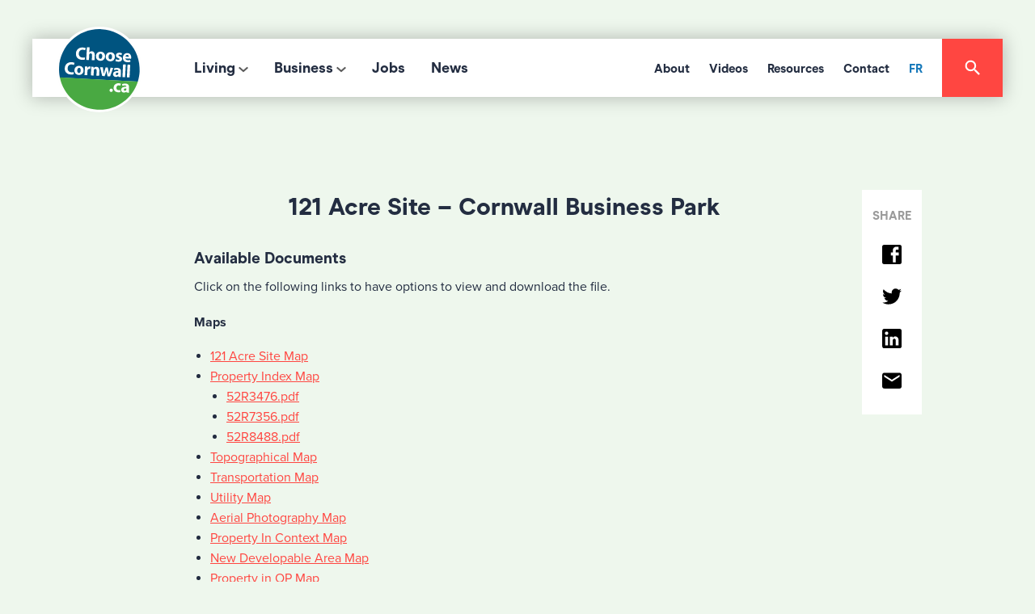

--- FILE ---
content_type: image/svg+xml
request_url: https://choosecornwall.ca/wp-content/themes/ChooseCornwall2018/img/footer-waves.svg
body_size: 238
content:
<?xml version="1.0" encoding="utf-8"?>
<!-- Generator: Adobe Illustrator 22.1.0, SVG Export Plug-In . SVG Version: 6.00 Build 0)  -->
<svg version="1.1" id="Layer_1" xmlns="http://www.w3.org/2000/svg" xmlns:xlink="http://www.w3.org/1999/xlink" x="0px" y="0px"
	 viewBox="0 0 1440 77" style="enable-background:new 0 0 1440 77;" xml:space="preserve">
<style type="text/css">
	.st0{fill:#005480;}
</style>
<title>waves</title>
<desc>Created with Sketch.</desc>
<g id="Symbols">
	<g id="footer-desktop-blue" transform="translate(0.000000, 1.000000)">
		<g id="footer" transform="translate(0.000000, -1.000000)">
			<path id="waves" class="st0" d="M1246,23.2c-24.7-3.4-48-8.4-72.2-12.1c-24.1-4.7-49.5-8.5-75.3-10.1c-26.4-0.8-51.6,0.6-76.3,4
				c-43.8,5.7-83.2,15.7-126.1,22.2c-46.4,7.3-93.9,8.4-142.4,5.1c-50.1-2.4-96.9-9.6-145.4-14.2c-46.1-4.4-90.8,0.5-133.2,8.1
				C432.8,33,391.2,41.9,346,44.5c-41.5,3.3-80.8-1-119-8.1c-38.1-6.6-75.1-15.2-115.9-18.2c-41.7-2.4-82.7,1.2-122,7.1v52.6h1464.5
				V28.3c-45.7,3.6-92.4,5.4-138.3,3C1291.4,29.4,1268.4,27,1246,23.2z"/>
		</g>
	</g>
</g>
</svg>
